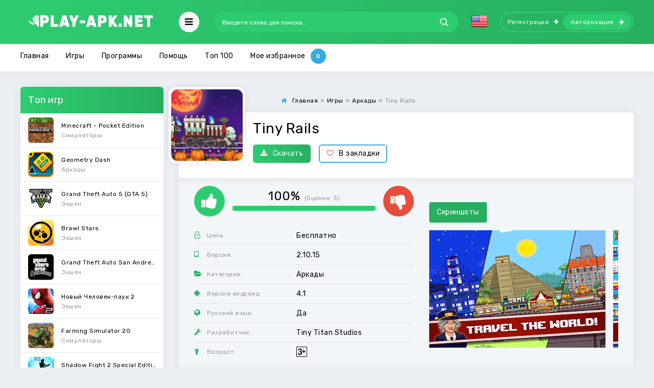

--- FILE ---
content_type: text/html; charset=utf-8
request_url: https://play-apk.net/7131-tiny-rails.html
body_size: 11133
content:
<!DOCTYPE html>
<html lang="ru">
<head>
  
	<title>Скачать Tiny Rails на Андроид бесплатно версия APK 2.10.15</title>
<meta charset="utf-8">
<meta name="description" content="В игре Tiny Rails пользователю предстоит заняться управление поезда. Он будет двигаться по различным локациям. Согласно сюжету игры, геймер становится обладателем обширной сети железных дорог. Игрок">
<meta name="keywords" content="Tiny Rails, Tiny Rails на андроид">
<link rel="canonical" href="https://play-apk.net/7131-tiny-rails.html">
<link rel="preconnect" href="https://play-apk.net/" fetchpriority="high">
<meta property="twitter:title" content="Скачать Tiny Rails на Андроид бесплатно версия APK 2.10.15">
<meta property="twitter:url" content="https://play-apk.net/7131-tiny-rails.html">
<meta property="twitter:card" content="summary_large_image">
<meta property="twitter:image" content="/uploads/posts/2018-11/Tiny_Rails_1.jpg">
<meta property="twitter:description" content="В игре Tiny Rails пользователю предстоит заняться управление поезда. Он будет двигаться по различным локациям. Согласно сюжету игры, геймер становится обладателем обширной сети железных дорог. Игрок отправится в кабину для машиниста, и начнет путешествовать по намеченным маршрутам, развозя">
<meta property="og:type" content="article">
<meta property="og:site_name" content="Новые Android игры на телефон и планшет">
<meta property="og:title" content="Скачать Tiny Rails на Андроид бесплатно версия APK 2.10.15">
<meta property="og:url" content="https://play-apk.net/7131-tiny-rails.html">
<meta property="og:image" content="/uploads/posts/2018-11/Tiny_Rails_1.jpg">
<meta property="og:description" content="В игре Tiny Rails пользователю предстоит заняться управление поезда. Он будет двигаться по различным локациям. Согласно сюжету игры, геймер становится обладателем обширной сети железных дорог. Игрок отправится в кабину для машиниста, и начнет путешествовать по намеченным маршрутам, развозя">
<link rel="alternate" hreflang="x-default" href="https://play-apk.net/7131-tiny-rails.html">
<link rel="alternate" hreflang="ru" href="https://play-apk.net/7131-tiny-rails.html">
	
	
	<meta name="ahrefs-site-verification" content="6f68ccbed3128939158e02d217ff6e7e8e25f0ff0fd8d65ceba5bb44b8b6604f">
	<meta name="viewport" content="width=device-width, initial-scale=1.0">
	<link rel="shortcut icon" href="/templates/play-apk-new/images/fav.ico">
  <link rel="stylesheet" type="text/css" href="/engine/classes/min/index.php?f=/templates/play-apk-new/style/styles.css,/templates/play-apk-new/style/engine.css,/templates/play-apk-new/lazydev/dle_subscribe/assets/dle_subscribe_style.css&amp;14">
	<link href="https://fonts.googleapis.com/css?family=Rubik:400,400i,500&amp;subset=cyrillic" rel="stylesheet">
	<meta name="theme-color" content="#27ae60">
</head>

<body>

<div class="wrap">

	<header class="header anim-all" id="header">
		<div class="header-in wrap-center fx-row fx-middle">
			
			 
			<a href="/" class="logo"><img src="/templates/play-apk-new/images/logo.png" alt="логотип" title="скачать игры на андроид"></a>
			
			<div class="btn-auth"><span class="fa fa-sign-in"></span></div>
			<div class="btn-search"><span class="fa fa-search"></span></div>
			<div class="btn-menu"><span class="fa fa-bars"></span></div>
			<div class="search-wrap fx-1">
				<form id="quicksearch" method="post">
					<input type="hidden" name="do" value="search">
					<input type="hidden" name="subaction" value="search">
					<div class="search-box">
						<input id="story" name="story" placeholder="Введите слово для поиска..." type="text">
						<button type="submit"><span class="fa fa-search"></span></button>
					</div>
				</form>
			</div>
			<div class="mult-n">
<a href="https://play-apk.net/en/"> <img src="/engine/skins/flags/us.png" alt="English" title="English"> </a>
</div>
			
			<div class="login-btns icon-right">
				<a class="btn-reg" href="/?do=register" rel="nofollow">Регистрация<span class="fa fa-plus"></span></a>
				<div class="btn-login js-login">Авторизация<span class="fa fa-arrow-right"></span></div>
			</div>
			
			
		</div>
	</header>
	
	<!-- END HEADER -->
	
	
<div class="mmenu-box">
		<div class="mmenu-cols fx-row icon-left">
			<div class="mmenu">
				<a href="/game/" class="mmenu-caption"><span class="fa fa-gamepad"></span>Игры</a>
				<ul>
					<li><a href="/game/arkady/" rel="nofollow">Аркады</a><span></span></li>
					<li><a href="/game/viktoriny/" rel="nofollow">Викторины</a><span></span></li>
					<li><a href="/game/golovolomki/" rel="nofollow">Головоломки</a><span></span></li>
					<li><a href="/game/gonki/" rel="nofollow">Гонки</a><span></span></li>
					<li><a href="/game/kazino/" rel="nofollow">Карточные</a><span></span></li>
          <li><a href="/game/quests/" rel="nofollow">Квесты</a><span></span></li>
					<li><a href="/game/kazualnye/" rel="nofollow">Казуальные</a><span></span></li>
					<li><a href="/game/muzykalnye/" rel="nofollow">Музыкальные</a><span></span></li>
					<li><a href="/game/nastolnye/" rel="nofollow">Настольные</a><span></span></li>
					<li><a href="/game/obuchayuschie/" rel="nofollow">Обучающие</a><span></span></li>
					<li><a href="/game/priklyucheniya/" rel="nofollow">Приключения</a><span></span></li>
					<li><a href="/game/rolevye/" rel="nofollow">Ролевые</a><span></span></li>
					<li><a href="/game/simulyatory/" rel="nofollow">Симуляторы</a><span></span></li>
					<li><a href="/game/sportivnye/" rel="nofollow">Спортивные</a><span></span></li>
					<li><a href="/game/strategii/" rel="nofollow">Стратегии</a><span></span></li>
					<li><a href="/game/tri-v-ryad/" rel="nofollow">Три в ряд</a><span></span></li>
					<li><a href="/game/ekshen/" rel="nofollow">Экшен</a><span></span></li>
				</ul>
			</div>
			<div class="mmenu">
				<a href="/programm/" class="mmenu-caption yellow"><span class="fa fa-cogs"></span>Программы</a>
				<ul>
					<li><a href="/programm/arhivatory/" rel="nofollow">Архиваторы</a><span></span></li>
					<li><a href="/programm/bezopasnost/" rel="nofollow">Безопасность</a><span></span></li>
					<li><a href="/programm/brauzery/" rel="nofollow">Браузеры</a><span></span></li>
					<li><a href="/programm/zdorove-i-fitnes/" rel="nofollow">Здоровье и фитнес</a><span></span></li>
					<li><a href="/programm/instrumenty-i-sistema/" rel="nofollow">Инструменты</a><span></span></li>
					<li><a href="/programm/internet/" rel="nofollow">Интернет</a><span></span></li>
					<li><a href="/programm/socialnye/" rel="nofollow">Социальные</a><span></span></li>
					<li><a href="/programm/knigi-i-spravochniki/" rel="nofollow">Книги и справочники</a><span></span></li>
					<li><a href="/programm/muzyka-i-audio/" rel="nofollow">Музыка и аудио</a><span></span></li>
					<li><a href="/programm/multimedia-i-video/" rel="nofollow">Видеоплееры</a><span></span></li>
					<li><a href="/programm/novosti-i-zhurnaly/" rel="nofollow">Новости и журналы</a><span></span></li>
					<li><a href="/programm/obrazovanie/" rel="nofollow">Образование</a><span></span></li>
					<li><a href="/programm/personalizaciya/" rel="nofollow">Персонализация</a><span></span></li>
					<li><a href="/programm/pogoda/" rel="nofollow">Погода</a><span></span></li>
					<li><a href="/programm/puteshestviya/" rel="nofollow">Путешествия</a><span></span></li>
					<li><a href="/programm/sport/">Спорт</a><span></span></li>
					<li><a href="/programm/faylovye-menedzhery/" rel="nofollow">Файловые менеджеры</a><span></span></li>
					<li><a href="/programm/finansy/" rel="nofollow">Финансы</a><span></span></li>
					<li><a href="/programm/fotografiya/" rel="nofollow">Фотография</a><span></span></li>
          <li><a href="/vidzhety/" rel="nofollow">Виджеты</a><span></span></li>
				</ul>
			</div>
			<div class="mmenu">
			<a href="/category/" class="mmenu-caption blue"  rel="nofollow"><span class="fa fa-folder-open"></span>Тэги</a>
				<ul id="other-menu">
          <li><a href="/category/na-telefon/" rel="nofollow">На телефон</a><span></span></li>
          <li><a href="/category/na-planshet/" rel="nofollow">На планшет</a><span></span></li>
          <li><a href="/category/dlya-detey-ot-3-let/" rel="nofollow">Для детей от 3 лет</a><span></span></li>
          <li><a href="/category/detyam-ot-7-let/" rel="nofollow">Детям от 7 лет</a><span></span></li>
          <li><a href="/category/dlya-detey-ot-12-let/" rel="nofollow">Для детей от 12 лет</a><span></span></li>
          <li><a href="/category/dlya-podrostkov-ot-16-let/" rel="nofollow">Для подростков от 16 лет</a><span></span></li>
					<li><a href="/category/s-keshem/" rel="nofollow">С кэшем</a><span></span></li>
					<li><a href="/category/bez-kesha/" rel="nofollow">Без кэша</a><span></span></li>
					<li><a href="/category/na-russkom/" rel="nofollow">На русском</a><span></span></li>
					<li><a href="/category/dlya-malchikov/" rel="nofollow">Для мальчиков</a><span></span></li>
					<li><a href="/category/dlya-devochek/" rel="nofollow">Для девочек</a><span></span></li>
				</ul>
			</div>
		</div>
</div>




	<div class="wrap-center wrap-container">
	
		<div class="tmenu fx-row fx-middle  tmenu-showfull">
			<ul>
				
				
				<li><a href="/">Главная</a></li>
				
				<li><a href="/game/">Игры</a></li>
        
				<li><a href="/programm/">Программы</a></li>
        
        <li><a href="/pomosch/" rel="nofollow">Помощь</a></li>
        
				<li class="to-mob"><a href="/top-android.html" rel="nofollow">Топ 100</a></li>
				
				<li><span data-count="0" class="js-login">Мое избранное</span></li>
			</ul>
		</div>
		
		<!-- END TMENU -->
	
		<div class="cont">
		
			<div class="cols fx-row">
                                
				<aside class="sidebar">
					<div class="side-box">
						<div class="side-bt">Топ игр</div>
						<div class="side-bc side-bc-count">
							<a class="top-item fx-row fx-middle" href="https://play-apk.net/49-minecraft-pocket-edition.html" rel="nofollow">
	<div class="top-img img-fit"><img data-src="/uploads/posts/2017-10/1508238840_poster.jpg" src="/templates/play-apk-new/dleimages/no_image.jpg" alt="Логотип Minecraft - Pocket Edition" title="Minecraft - Pocket Edition на Андроид"></div>
	<div class="top-desc fx-1">
		<div class="top-title nowrap">Minecraft - Pocket Edition</div>
		<div class="top-cat nowrap">Симуляторы</div>
	</div>
</a><a class="top-item fx-row fx-middle" href="https://play-apk.net/40-geometry-dash.html" rel="nofollow">
	<div class="top-img img-fit"><img data-src="/uploads/posts/2017-10/1508241419_poster.jpg" src="/templates/play-apk-new/dleimages/no_image.jpg" alt="Логотип Geometry Dash" title="Geometry Dash на Андроид"></div>
	<div class="top-desc fx-1">
		<div class="top-title nowrap">Geometry Dash</div>
		<div class="top-cat nowrap">Аркады</div>
	</div>
</a><a class="top-item fx-row fx-middle" href="https://play-apk.net/890-grand-theft-auto-5-gta-5.html" rel="nofollow">
	<div class="top-img img-fit"><img data-src="/uploads/posts/2019-04/1555869697_grand_theft_auto_v.png" src="/templates/play-apk-new/dleimages/no_image.jpg" alt="Логотип Grand Theft Auto 5 (GTA 5)" title="Grand Theft Auto 5 (GTA 5) на Андроид"></div>
	<div class="top-desc fx-1">
		<div class="top-title nowrap">Grand Theft Auto 5 (GTA 5)</div>
		<div class="top-cat nowrap">Экшен</div>
	</div>
</a><a class="top-item fx-row fx-middle" href="https://play-apk.net/8113-brawl-stars.html" rel="nofollow">
	<div class="top-img img-fit"><img data-src="/uploads/posts/2019-01/1546948882_poster.jpg" src="/templates/play-apk-new/dleimages/no_image.jpg" alt="Логотип Brawl Stars" title="Brawl Stars на Андроид"></div>
	<div class="top-desc fx-1">
		<div class="top-title nowrap">Brawl Stars</div>
		<div class="top-cat nowrap">Экшен</div>
	</div>
</a><a class="top-item fx-row fx-middle" href="https://play-apk.net/105-grand-theft-auto-san-andreas.html" rel="nofollow">
	<div class="top-img img-fit"><img data-src="/uploads/posts/2017-10/1508238910_poster.jpg" src="/templates/play-apk-new/dleimages/no_image.jpg" alt="Логотип Grand Theft Auto San Andreas" title="Grand Theft Auto San Andreas на Андроид"></div>
	<div class="top-desc fx-1">
		<div class="top-title nowrap">Grand Theft Auto San Andreas</div>
		<div class="top-cat nowrap">Экшен</div>
	</div>
</a><a class="top-item fx-row fx-middle" href="https://play-apk.net/7-novyy-chelovek-pauk-2.html" rel="nofollow">
	<div class="top-img img-fit"><img data-src="/uploads/posts/2017-10/1508241543_poster.jpg" src="/templates/play-apk-new/dleimages/no_image.jpg" alt="Логотип Новый Человек-паук 2" title="Новый Человек-паук 2 на Андроид"></div>
	<div class="top-desc fx-1">
		<div class="top-title nowrap">Новый Человек-паук 2</div>
		<div class="top-cat nowrap">Экшен</div>
	</div>
</a><a class="top-item fx-row fx-middle" href="https://play-apk.net/10939-farming-simulator-20.html" rel="nofollow">
	<div class="top-img img-fit"><img data-src="/uploads/posts/2019-12/1575493671_poster.jpg" src="/templates/play-apk-new/dleimages/no_image.jpg" alt="Логотип Farming Simulator 20" title="Farming Simulator 20 на Андроид"></div>
	<div class="top-desc fx-1">
		<div class="top-title nowrap">Farming Simulator 20</div>
		<div class="top-cat nowrap">Симуляторы</div>
	</div>
</a><a class="top-item fx-row fx-middle" href="https://play-apk.net/158-shadow-fight-2-special-edition.html" rel="nofollow">
	<div class="top-img img-fit"><img data-src="/uploads/posts/2017-10/1508235309_poster.jpg" src="/templates/play-apk-new/dleimages/no_image.jpg" alt="Логотип Shadow Fight 2 Special Edition" title="Shadow Fight 2 Special Edition на Андроид"></div>
	<div class="top-desc fx-1">
		<div class="top-title nowrap">Shadow Fight 2 Special Edition</div>
		<div class="top-cat nowrap">Экшен</div>
	</div>
</a><a class="top-item fx-row fx-middle" href="https://play-apk.net/126-farming-simulator-18.html" rel="nofollow">
	<div class="top-img img-fit"><img data-src="/uploads/posts/2017-10/1508239384_poster.jpg" src="/templates/play-apk-new/dleimages/no_image.jpg" alt="Логотип Farming Simulator 18" title="Farming Simulator 18 на Андроид"></div>
	<div class="top-desc fx-1">
		<div class="top-title nowrap">Farming Simulator 18</div>
		<div class="top-cat nowrap">Обучающие</div>
	</div>
</a><a class="top-item fx-row fx-middle" href="https://play-apk.net/9710-human-fall-flat.html" rel="nofollow">
	<div class="top-img img-fit"><img data-src="/uploads/posts/2019-07/1562387755_poster.jpg" src="/templates/play-apk-new/dleimages/no_image.jpg" alt="Логотип Human: Fall Flat" title="Human: Fall Flat на Андроид"></div>
	<div class="top-desc fx-1">
		<div class="top-title nowrap">Human: Fall Flat</div>
		<div class="top-cat nowrap">Головоломки</div>
	</div>
</a>
						</div>
					</div>
					<div class="side-box">
						<div class="side-bt">Топ программ</div>
						<div class="side-bc side-bc-count">
							<a class="top-item fx-row fx-middle" href="https://play-apk.net/155-lucky-patcher-full.html" rel="nofollow">
	<div class="top-img img-fit"><img data-src="/uploads/posts/2017-10/1507720204_lucky-patcher.png" src="/templates/play-apk-new/dleimages/no_image.jpg" alt="Логотип Lucky patcher" title="Lucky patcher на Андроид"></div>
	<div class="top-desc fx-1">
		<div class="top-title nowrap">Lucky patcher</div>
		<div class="top-cat nowrap">Инструменты и система</div>
	</div>
</a><a class="top-item fx-row fx-middle" href="https://play-apk.net/1156-uchiru.html" rel="nofollow">
	<div class="top-img img-fit"><img data-src="/uploads/posts/2018-01/1515872203_poster.jpg" src="/templates/play-apk-new/dleimages/no_image.jpg" alt="Логотип Учи.ру" title="Учи.ру на Андроид"></div>
	<div class="top-desc fx-1">
		<div class="top-title nowrap">Учи.ру</div>
		<div class="top-cat nowrap">Образование</div>
	</div>
</a><a class="top-item fx-row fx-middle" href="https://play-apk.net/157-google-play-market.html" rel="nofollow">
	<div class="top-img img-fit"><img data-src="/uploads/posts/2017-10/1507721389_google-play-market.png" src="/templates/play-apk-new/dleimages/no_image.jpg" alt="Логотип Google Play Маркет" title="Google Play Маркет на Андроид"></div>
	<div class="top-desc fx-1">
		<div class="top-title nowrap">Google Play Маркет</div>
		<div class="top-cat nowrap">Инструменты и система</div>
	</div>
</a><a class="top-item fx-row fx-middle" href="https://play-apk.net/8229-vk-coffee.html" rel="nofollow">
	<div class="top-img img-fit"><img data-src="/uploads/posts/2019-01/1547902795_7c7a3803e608fea1285c1d0009ffb.png" src="/templates/play-apk-new/dleimages/no_image.jpg" alt="Логотип VK Coffee" title="VK Coffee на Андроид"></div>
	<div class="top-desc fx-1">
		<div class="top-title nowrap">VK Coffee</div>
		<div class="top-cat nowrap">Интернет</div>
	</div>
</a><a class="top-item fx-row fx-middle" href="https://play-apk.net/10907-grand-theft-auto-v-the-manual.html" rel="nofollow">
	<div class="top-img img-fit"><img data-src="/uploads/posts/2019-12/1575339415_poster.jpg" src="/templates/play-apk-new/dleimages/no_image.jpg" alt="Логотип Grand Theft Auto V: The Manual" title="Grand Theft Auto V: The Manual на Андроид"></div>
	<div class="top-desc fx-1">
		<div class="top-title nowrap">Grand Theft Auto V: The Manual</div>
		<div class="top-cat nowrap">Книги и справочники</div>
	</div>
</a><a class="top-item fx-row fx-middle" href="https://play-apk.net/43-fl-studio-mobile.html" rel="nofollow">
	<div class="top-img img-fit"><img data-src="/uploads/posts/2017-10/1508238088_poster.jpg" src="/templates/play-apk-new/dleimages/no_image.jpg" alt="Логотип FL Studio Mobile" title="FL Studio Mobile на Андроид"></div>
	<div class="top-desc fx-1">
		<div class="top-title nowrap">FL Studio Mobile</div>
		<div class="top-cat nowrap">Музыка и аудио</div>
	</div>
</a><a class="top-item fx-row fx-middle" href="https://play-apk.net/268-chat-ruletka.html" rel="nofollow">
	<div class="top-img img-fit"><img data-src="/uploads/posts/2017-11/1510747004_poster.jpg" src="/templates/play-apk-new/dleimages/no_image.jpg" alt="Логотип Чат Рулетка" title="Чат Рулетка на Андроид"></div>
	<div class="top-desc fx-1">
		<div class="top-title nowrap">Чат Рулетка</div>
		<div class="top-cat nowrap">Социальные</div>
	</div>
</a><a class="top-item fx-row fx-middle" href="https://play-apk.net/736-megafon-lichnyy-kabinet.html" rel="nofollow">
	<div class="top-img img-fit"><img data-src="/uploads/posts/2017-12/1514154948_poster.jpg" src="/templates/play-apk-new/dleimages/no_image.jpg" alt="Логотип «МегаФон» Личный кабинет" title="«МегаФон» Личный кабинет на Андроид"></div>
	<div class="top-desc fx-1">
		<div class="top-title nowrap">«МегаФон» Личный кабинет</div>
		<div class="top-cat nowrap">Инструменты и система</div>
	</div>
</a><a class="top-item fx-row fx-middle" href="https://play-apk.net/29-toca-life-stable.html" rel="nofollow">
	<div class="top-img img-fit"><img data-src="/uploads/posts/2017-10/1508238720_poster.jpg" src="/templates/play-apk-new/dleimages/no_image.jpg" alt="Логотип Toca Life Stable" title="Toca Life Stable на Андроид"></div>
	<div class="top-desc fx-1">
		<div class="top-title nowrap">Toca Life Stable</div>
		<div class="top-cat nowrap">Образование</div>
	</div>
</a><a class="top-item fx-row fx-middle" href="https://play-apk.net/1637-sb-game-hacker.html" rel="nofollow">
	<div class="top-img img-fit"><img data-src="/uploads/posts/2018-01/1516958377_sb-game-hacker.jpg" src="/templates/play-apk-new/dleimages/no_image.jpg" alt="Логотип SB Game Hacker" title="SB Game Hacker на Андроид"></div>
	<div class="top-desc fx-1">
		<div class="top-title nowrap">SB Game Hacker</div>
		<div class="top-cat nowrap">Инструменты и система</div>
	</div>
</a>
						</div>
					</div>
				</aside>
                				
				<!-- END SIDEBAR -->
                
				<main class="main fx-1 fx-col">
                    
					
                                        
                    
					
					
					
					
					                    
                    
					
					<div class="speedbar nowrap icon-left"><span class="fa fa-home"></span><div id="dle-speedbar"><ul itemscope itemtype="http://schema.org/BreadcrumbList" class="speedbar"><li itemprop="itemListElement" itemscope itemtype="http://schema.org/ListItem"><a itemprop="item" href="https://play-apk.net/" title="Новые Android игры на телефон и планшет"><span itemprop="name">Главная</span></a><meta itemprop="position" content="1" /></li><li class="speedbar_sep">»</li><li itemprop="itemListElement" itemscope itemtype="http://schema.org/ListItem"><a itemprop="item" href="https://play-apk.net/game/" title="Скачать игры на андроид бесплатно полные версии без интернета в апк 4.4.2"><span itemprop="name">Игры</span></a><meta itemprop="position" content="2" /></li><li class="speedbar_sep">»</li><li itemprop="itemListElement" itemscope itemtype="http://schema.org/ListItem"><a itemprop="item" href="https://play-apk.net/game/arkady/" title="Скачать аркады игры на андроид бесплатно"><span itemprop="name">Аркады</span></a><meta itemprop="position" content="3" /></li><li class="speedbar_sep">»</li><li>Tiny Rails</li></ul></div></div>
					<div itemscope itemtype='http://schema.org/MobileApplication'>
	<article class="full ignore-select" id="full">    	
		<div class="fone sect">  

      <div class="fcols fx-row">
				<div class="fcol-leftск">
					<div class="fposter img-fit">
						<img itemprop="image" src="/uploads/posts/2018-11/1541535654_poster.jpg" alt="Логотип Tiny Rails" title="Tiny Rails на Андроид">
					</div>
				</div>
        <div class="fcol-right fx-1">
					<h1 itemprop="name">Tiny Rails</h1>
					
					<div class="fbtns icon-left">
						<a href="#down" style="cursor: pointer;" class="fbtn-dl" rel="nofollow"><span class="fa fa-download"></span>Скачать</a>
						<div class="fbtn-fav">
							
							<a href="#" class="js-login"><span class="fa fa-heart-o"></span>В закладки</a>
							
							
							
						</div>
					</div>
				</div>
			</div>         
			<!-- END FCOLS -->
		
			<div class="fcols2 fx-row fx-middle">
				<div class="fcol2-left fx-1">
					<div class="frate" itemprop="aggregateRating" itemscope itemtype="http://schema.org/AggregateRating">
						
						<div class="rate3 clearfix">
							<div class="pluss" id="pluss-7131" onclick="doRateLDF('plus', '7131');"><span class="fa fa-thumbs-up"></span></div>
							<div class="minuss" id="minuss-7131" onclick="doRateLDF('minus', '7131');"><span class="fa fa-thumbs-down"></span></div>
							<div class="rate-info">
								<div class="rate-votes">
									<meta itemprop="ratingValue" content="100">
	                <span class="rateperc">100%</span>
	                <span class="rate-sub">(Оценок: <span itemprop="reviewCount" id="vote-num-id-7131">3</span>)</span>
	                <meta itemprop="bestRating" content="100">
	              </div>
							</div>
							<div class="rate3-hide"><span data-ratig-layer-id="7131"><span class="ratingtypeplusminus ratingplus" >+3</span></span></div>
						</div>
						
					</div>
					<ul class="finfo">

						
						<li itemprop="offers" itemscope="" itemtype="http://schema.org/Offer">
							<span class="fa fa-user-o"></span><span>Цена:</span><span>Бесплатно</span>
							<meta itemprop="price" content="0">
							<meta itemprop="priceCurrency" content="RUB">
						</li>
						
						

						
						
						
						

						
						
						<li itemprop="softwareVersion">
							<span class="fa fa-tablet"></span><span>Версия:</span> <span>2.10.15</span> 
						</li>
						
						
						

						
						<li itemprop="applicationCategory">
						<span class="fa fa-folder-open"></span><span>Категория:</span> <span>Аркады</span>
						</li>
						
						

						
						
						<li itemprop="operatingSystem">
							<span class="fa fa-android"></span><span>Версия андроид:</span> <span>4.1</span>
						</li>
						
						
						

						
						
						<li itemprop="inLanguage">
								<span class="fa fa-globe"></span><span>Русский язык:</span> <span>Да</span>
						</li>
						
						


						
						
						<li itemprop="author" itemscope="" itemtype="https://schema.org/Organization">
							<span class="fa fa-wrench"></span><span>Разработчик:</span> <span itemprop="name">Tiny Titan Studios</span>
						</li>
						
						
						

						
						<li>
							<span class="fa fa-child"></span><span>Возраст:</span> <img src="/templates/play-apk-new/images/3-year.png" alt="логотип возраст от 3х лет" title="возраст от 3х лет">    
						</li>
						
						
					</ul>
				</div>  
	      <div class="fcol2-right" id="fcol2-right">
					<div class="scr tabs-box">
						<div class="tabs-sel">
							<span class="current">Скриншоты</span>
							<!--<span>Видео</span>-->
						</div>
						<div class="tabs-b scr-box visible">
							<!--TBegin:/uploads/posts/2018-11/Tiny_Rails_1.jpg|--><a href="/uploads/posts/2018-11/Tiny_Rails_1.jpg" class="highslide" target="_blank"><img src="/uploads/posts/2018-11/thumbs/Tiny_Rails_1.jpg" style="max-width:100%;" alt=""></a><!--TEnd--><!--TBegin:/uploads/posts/2018-11/Tiny_Rails_2.jpg|--><a href="/uploads/posts/2018-11/Tiny_Rails_2.jpg" class="highslide" target="_blank"><img src="/uploads/posts/2018-11/thumbs/Tiny_Rails_2.jpg" style="max-width:100%;" alt=""></a><!--TEnd--><!--TBegin:/uploads/posts/2018-11/Tiny_Rails_3.jpg|--><a href="/uploads/posts/2018-11/Tiny_Rails_3.jpg" class="highslide" target="_blank"><img src="/uploads/posts/2018-11/thumbs/Tiny_Rails_3.jpg" style="max-width:100%;" alt=""></a><!--TEnd--><!--TBegin:/uploads/posts/2018-11/Tiny_Rails_4.jpg|--><a href="/uploads/posts/2018-11/Tiny_Rails_4.jpg" class="highslide" target="_blank"><img src="/uploads/posts/2018-11/thumbs/Tiny_Rails_4.jpg" style="max-width:100%;" alt=""></a><!--TEnd-->
						</div>
						<!--
						<div class="tabs-b video-box">
							<iframe width="280" height="158" src="//www.youtube.com/embed/OCuy297P7-4?ps=play&amp;vq=large&amp;rel=0&amp;autohide=1&amp;showinfo=0" title="Tiny Rails"></iframe>
						</div>
						-->
					</div>               
	      </div>
			</div>                 
			<!-- END FCOLS2 -->         
        
			<div class="fdesc">
				<div class="fdesc-in full-text clearfix" itemprop="description">
					В игре <b>Tiny Rails</b> пользователю предстоит заняться управление поезда. Он будет двигаться по различным локациям. Согласно сюжету игры, геймер становится обладателем обширной сети железных дорог. Игрок отправится в кабину для машиниста, и начнет путешествовать по намеченным маршрутам, развозя пассажиров и груз.
					Необходимо совершенствовать свои навыки, увеличивая опыт, чтобы стать профессиональным машинистом. Также следует слушать советы машинистов со стажем, которые обладают большим опытом в данной сфере. Кроме езды, пользователь еще будет заниматься развитием железных дорог, приобретая новые поезда и вагоны, и открывая дополнительные станции. Предстоит прокладывать новые дороги, чтобы ездить не только в разные города, но и посещать другие страны. В игре <b>Tiny Rails</b> будет играть приятная музыка, и окружать графика, выполненная в стиле ретро. Игроку потребуется приложить максимум усилий, чтобы превратиться в настоящего магната в сфере железных дорог. А чтобы сделать путешествие для пассажиров еще комфортнее, можно оснастить поезда продуктами и развлечениями. В этом случае путешественники будут довольны, что принесет дополнительный доход.<h3>Особенности игры:</h3><!--dle_list--><ul><li>развитие железнодорожной сферы;<br></li><!--dle_li--><li>перевозка грузов и пассажиров;<br></li><!--dle_li--><li>графика в стиле ретро и приятная музыка.<br></li></ul><!--dle_list_end-->
				</div>
			</div>
			<!-- END FDESC -->
		
      <div class="fcols2 fsub-dl hidden" id="fsub-dl"></div>
			<!-- END FSUB-DL -->          
 



			<div class="fdesc fdl-box">
				<h2 id="down" class="fdesc-title icon-left">Скачать Tiny Rails на андроид бесплатно</h2>

				
				
				

				
			</div>
                   



			

			
				
<div class="fdl-btn-wr">		
	<a href="/?do=downloads&id=57589" class="fdl-btn fx-row fx-middle" rel="nofollow">
		<div class="fdl-btn-icon fx-col fx-center"><span class="fa fa-download"></span></div>
		<div class="fdl-btn-desc fx-1">
			<div class="fdl-btn-title">Скачать Tiny Rails 2.10.15</div>
		</div>
		<div class="fdl-btn-size">103.45 Mb</div>
	</a>
</div>



			
			
				
<div class="fdl-btn-wr">		
	<a href="/?do=downloads&id=32517" class="fdl-btn fx-row fx-middle" rel="nofollow">
		<div class="fdl-btn-icon fx-col fx-center"><span class="fa fa-download"></span></div>
		<div class="fdl-btn-desc fx-1">
			<div class="fdl-btn-title">Скачать Tiny Rails 2.10.15 Мод ()</div>
		</div>
		<div class="fdl-btn-size">89.75 Mb</div>
	</a>
</div>



			

			
			

			

			
               
			 
			

			
			
			

			<div class="fdl-old">
				<div class="fdl-old-title">Старые версии: <span class="fdl-old-toggle">показать</span></div>
				<div class="fdl-old-hidden">
					
					        
					
					
					
					                        
				</div>                    
			</div>                 
			<div class="fdl-ctrl fx-row icon-left">
				<!-- DLE Subscribe developed by https://lazydev.pro --><div id="block_sub_ds_c287902a3eecfa18fe2bd455eade8180" class="subscribe" data-type="subscribe" data-subscribe="dle_subscribe" data-pagetype="news" data-block="ds_c287902a3eecfa18fe2bd455eade8180" data-pagevalue="NzEzMQ=="><span class="fa fa-bell-o"></span> Подписаться на обновления</div><!-- DLE Subscribe developed by https://lazydev.pro -->
			</div>

			<!-- END FDL-BOX -->        
		  
			<div class="sect rels">
				<div class="sect-header fx-row fx-middle">
					<div class="sect-title fx-1">Похожие приложения:</div>
					<div class="sect-icon"><span class="fa fa-android"></span></div>
				</div>
				<div class="sect-cont clearfix">
					<div class="short">
	<div class="short-in">
		<a class="short-link" href="https://play-apk.net/6498-train-driver-2018.html">
			<div class="short-img img-fit"><img data-src="/uploads/posts/2018-10/1539361229_poster.jpg" src="/templates/play-apk-new/dleimages/no_image.jpg" alt="Логотип Train Driver 2018" title="Train Driver 2018 на Андроид"></div>
			<div class="short-title nowrap">Train Driver 2018</div>
		</a>
	</div>
</div><div class="short">
	<div class="short-in">
		<a class="short-link" href="https://play-apk.net/8999-trainz-driver.html">
			<div class="short-img img-fit"><img data-src="/uploads/posts/2019-03/1552376774_poster.jpg" src="/templates/play-apk-new/dleimages/no_image.jpg" alt="Логотип Trainz Driver" title="Trainz Driver на Андроид"></div>
			<div class="short-title nowrap">Trainz Driver</div>
		</a>
	</div>
</div><div class="short">
	<div class="short-in">
		<a class="short-link" href="https://play-apk.net/9118-trainstation-game-on-rails.html">
			<div class="short-img img-fit"><img data-src="/uploads/posts/2019-03/1553328633_poster.jpg" src="/templates/play-apk-new/dleimages/no_image.jpg" alt="Логотип TrainStation - Game On Rails" title="TrainStation - Game On Rails на Андроид"></div>
			<div class="short-title nowrap">TrainStation - Game On Rails</div>
		</a>
	</div>
</div><div class="short">
	<div class="short-in">
		<a class="short-link" href="https://play-apk.net/5949-indian-metro-train-simulator.html">
			<div class="short-img img-fit"><img data-src="/uploads/posts/2018-09/1537188344_poster.jpg" src="/templates/play-apk-new/dleimages/no_image.jpg" alt="Логотип Indian Metro Train Simulator" title="Indian Metro Train Simulator на Андроид"></div>
			<div class="short-title nowrap">Indian Metro Train Simulator</div>
		</a>
	</div>
</div><div class="short">
	<div class="short-in">
		<a class="short-link" href="https://play-apk.net/6062-veselye-gonki-dlya-detey-na-poezdah.html">
			<div class="short-img img-fit"><img data-src="/uploads/posts/2018-09/1537559983_1.png" src="/templates/play-apk-new/dleimages/no_image.jpg" alt="Логотип Веселые гонки для детей на поездах" title="Веселые гонки для детей на поездах на Андроид"></div>
			<div class="short-title nowrap">Веселые гонки для детей на поездах</div>
		</a>
	</div>
</div><div class="short">
	<div class="short-in">
		<a class="short-link" href="https://play-apk.net/6016-bus-simulator-2015-new-york.html">
			<div class="short-img img-fit"><img data-src="/uploads/posts/2018-09/1537376747_poster.jpg" src="/templates/play-apk-new/dleimages/no_image.jpg" alt="Логотип Bus Simulator 2015 New York" title="Bus Simulator 2015 New York на Андроид"></div>
			<div class="short-title nowrap">Bus Simulator 2015 New York</div>
		</a>
	</div>
</div><div class="short">
	<div class="short-in">
		<a class="short-link" href="https://play-apk.net/3879-rail-world.html">
			<div class="short-img img-fit"><img data-src="/uploads/posts/2018-04/1524421024_poster.jpg" src="/templates/play-apk-new/dleimages/no_image.jpg" alt="Логотип Rail World" title="Rail World на Андроид"></div>
			<div class="short-title nowrap">Rail World</div>
		</a>
	</div>
</div><div class="short">
	<div class="short-in">
		<a class="short-link" href="https://play-apk.net/3845-indian-train-simulator-2018.html">
			<div class="short-img img-fit"><img data-src="/uploads/posts/2018-04/1524068607_poster.jpg" src="/templates/play-apk-new/dleimages/no_image.jpg" alt="Логотип Indian Train Simulator 2018" title="Indian Train Simulator 2018 на Андроид"></div>
			<div class="short-title nowrap">Indian Train Simulator 2018</div>
		</a>
	</div>
</div>
				</div>
			</div>
			<div class="sect">
				<div class="fcomms" id="full-comms">
					<div class="add-comm-form clearfix" id="add-comm-form">
						<div class="ac-title">Комментарии (0)</div>
						<form  method="post" name="dle-comments-form" id="dle-comments-form" >		
		<div class="ac-inputs fx-row">
			<input type="text" maxlength="35" name="name" id="name" placeholder="Ваше имя">
			<input type="text" maxlength="35" name="mail" id="mail" placeholder="E-Mail">
		</div>
		
			
		<div class="ac-textarea"><div class="bb-editor"><textarea name="comments" id="comments" cols="70" rows="10"></textarea></div></div>
			

			<div class="ac-protect">
				
				
				
			</div>


	<div class="ac-submit clearfix">
		<div class="ac-av img-box" id="ac-av"></div>
		<button name="submit" type="submit">Отправить</button>
	</div>
		<input type="hidden" name="subaction" value="addcomment">
		<input type="hidden" name="post_id" id="post_id" value="7131"><input type="hidden" name="user_hash" value="cfc26591c6d0e15157b09eaee963a46e2f472ded"></form>
					</div>
					
<div id="dle-ajax-comments"></div>

					<!--dlenavigationcomments-->
				</div>
			</div>
		</div>
		<!-- END FONE -->
	</article>
	
</div>


					
					
                	<div class="desc-here">








</div>
                    
				</main>
				
				<!-- END MAIN -->
				
			</div>
			
			<!-- END COLS -->
			
		</div>
		
		<!-- END CONT -->
	
		<footer class="footer fx-row fx-middle">
			<div class="ft-left">Copyright 2026, support@play-apk.net <br><a href="/index.php?do=feedback" rel="nofollow">Обратная связь</a> <a href="/privacy-policy.html" rel="nofollow">Политика конфиденциальности</a>
				<br><br>
				<!--<div style="cursor: pointer;">

<button onclick="location.href='https://play-apk.net/en/'"><img src="/engine/skins/flags/us.png" alt="English" title="English"> </button>


<button onclick="location.href='https://play-apk.net/7131-tiny-rails.html'"><img src="/engine/skins/flags/ru.png" alt="Russian" title="Russian"> ACTIVE</button></div>-->
			</div> 
			<div class="ft-right">Копирование материалов запрещено! Возможно только с использование активной ссылки на Play-Apk.net</div> 
		</footer>
		
		<!-- END FOOTER -->
	
	</div>
	
	<!-- END WRAP-CENTER -->
	
</div>

<!-- END WRAP -->



<div class="login-box not-logged">
	<form method="post">
		<div class="login-input"><input type="text" name="login_name" id="login_name" placeholder="Логин"></div>
		<div class="login-input fx-row">
			<input type="password" name="login_password" id="login_password" placeholder="Пароль" class="fx-1">
			<button onclick="submit();" type="submit" title="Вход"><span class="fa fa-arrow-right"></span></button>
		</div>
		
		<div class="login-btn"></div>
		<input name="login" type="hidden" id="login" value="submit">
		<div class="login-btm fx-row">
			
			<a href="https://play-apk.net/index.php?do=lostpassword" rel="nofollow">Восстановить пароль</a>
		</div>
		<div class="login-soc-title">Или войти через</div>
	</form>
</div>


<script src="/engine/classes/js/jquery.js?v=239h6"></script>
<script src="/engine/classes/js/jqueryui.js?v=239h6" defer></script>
<script src="/engine/classes/js/dle_js.js?v=239h6" defer></script>
<script src="/engine/classes/fancybox/fancybox.js?v=239h6" defer></script>
<script src="/engine/classes/js/lazyload.js?v=239h6" defer></script>
<script type="application/ld+json">{"@context":"https://schema.org","@graph":[{"@type":"BreadcrumbList","@context":"https://schema.org/","itemListElement":[{"@type":"ListItem","position":1,"item":{"@id":"https://play-apk.net/","name":"Главная"}},{"@type":"ListItem","position":2,"item":{"@id":"https://play-apk.net/game/","name":"Игры"}},{"@type":"ListItem","position":3,"item":{"@id":"https://play-apk.net/game/arkady/","name":"Аркады"}},{"@type":"ListItem","position":4,"item":{"@id":"https://play-apk.net/7131-tiny-rails.html","name":"Tiny Rails"}}]}]}</script>
<script>
<!--
var dle_root       = '/';
var dle_admin      = '';
var dle_login_hash = 'cfc26591c6d0e15157b09eaee963a46e2f472ded';
var dle_group      = 5;
var dle_link_type  = 1;
var dle_skin       = 'play-apk-new';
var dle_wysiwyg    = 0;
var dle_min_search = '3';
var dle_act_lang   = ["Подтвердить", "Отмена", "Вставить", "Отмена", "Сохранить", "Удалить", "Загрузка. Пожалуйста, подождите..."];
var menu_short     = 'Быстрое редактирование';
var menu_full      = 'Полное редактирование';
var menu_profile   = 'Просмотр профиля';
var menu_send      = 'Отправить сообщение';
var menu_uedit     = 'Админцентр';
var dle_info       = 'Информация';
var dle_confirm    = 'Подтверждение';
var dle_prompt     = 'Ввод информации';
var dle_req_field  = ["Заполните поле с именем", "Заполните поле с сообщением", "Заполните поле с темой сообщения"];
var dle_del_agree  = 'Вы действительно хотите удалить? Данное действие невозможно будет отменить';
var dle_spam_agree = 'Вы действительно хотите отметить пользователя как спамера? Это приведёт к удалению всех его комментариев';
var dle_c_title    = 'Отправка жалобы';
var dle_complaint  = 'Укажите текст Вашей жалобы для администрации:';
var dle_mail       = 'Ваш e-mail:';
var dle_big_text   = 'Выделен слишком большой участок текста.';
var dle_orfo_title = 'Укажите комментарий для администрации к найденной ошибке на странице:';
var dle_p_send     = 'Отправить';
var dle_p_send_ok  = 'Уведомление успешно отправлено';
var dle_save_ok    = 'Изменения успешно сохранены. Обновить страницу?';
var dle_reply_title= 'Ответ на комментарий';
var dle_tree_comm  = '0';
var dle_del_news   = 'Удалить статью';
var dle_sub_agree  = 'Вы действительно хотите подписаться на комментарии к данной публикации?';
var dle_unsub_agree  = 'Вы действительно хотите отписаться от комментариев к данной публикации?';
var dle_captcha_type  = '1';
var dle_share_interesting  = ["Поделиться ссылкой на выделенный текст", "Twitter", "Facebook", "Вконтакте", "Прямая ссылка:", "Нажмите правой клавишей мыши и выберите «Копировать ссылку»"];
var DLEPlayerLang     = {prev: 'Предыдущий',next: 'Следующий',play: 'Воспроизвести',pause: 'Пауза',mute: 'Выключить звук', unmute: 'Включить звук', settings: 'Настройки', enterFullscreen: 'На полный экран', exitFullscreen: 'Выключить полноэкранный режим', speed: 'Скорость', normal: 'Обычная', quality: 'Качество', pip: 'Режим PiP'};
var DLEGalleryLang    = {CLOSE: 'Закрыть (Esc)', NEXT: 'Следующее изображение', PREV: 'Предыдущее изображение', ERROR: 'Внимание! Обнаружена ошибка', IMAGE_ERROR: 'Не удалось загрузить изображение', TOGGLE_SLIDESHOW: 'Просмотр слайдшоу',TOGGLE_FULLSCREEN: 'Полноэкранный режим', TOGGLE_THUMBS: 'Включить / Выключить уменьшенные копии', ITERATEZOOM: 'Увеличить / Уменьшить', DOWNLOAD: 'Скачать изображение' };
var DLEGalleryMode    = 1;
var DLELazyMode       = 1;
var allow_dle_delete_news   = false;

jQuery(function($){
					setTimeout(function() {
						$.get(dle_root + "engine/ajax/controller.php?mod=adminfunction", { 'id': '7131', action: 'newsread', user_hash: dle_login_hash });
					}, 5000);
				$('#dle-comments-form').submit(function() {
					if( $('#comments-image-uploader').data('files') == 'selected' ) {
						$('#comments-image-uploader').plupload('start');
					} else {
						doAddComments();
					}
					return false;
				});
});
//-->
</script><script>
let jsLangDleSubscribe = ["Введите E-mail для подписки","Подписка","На ваш E-mail, ",", отправлено письмо с подтверждением подписки.","Подтвердите подписку","Введите E-mail для отписки","Отписка","Ошибка","Подтвердите отписку","Подтвердите отписку","Подтверждение","Подтверждение"];
</script>    
<script src="/engine/classes/min/index.php?charset=utf-8&amp;f=/templates/play-apk-new/js/libs.js,/templates/play-apk-new/js/share.js,/templates/play-apk-new/lazydev/dle_subscribe/assets/dle_subscribe_js.js" defer></script>
<script>
document.addEventListener('DOMContentLoaded', function() {
    var speedbar = document.querySelector('.speedbar, [class*="speedbar"]');
    
    if(speedbar) {
        var links = speedbar.querySelectorAll('a');
        
        if(links.length > 1) {
            // Пропускаем только первую (Главная)
            // Всем остальным добавляем rel="nofollow"
            for(var i = 1; i < links.length; i++) {
                links[i].setAttribute('rel', 'nofollow');
            }
        }
    }
});
</script>
<!-- Yandex.Metrika counter -->
<script>
   (function(m,e,t,r,i,k,a){m[i]=m[i]||function(){(m[i].a=m[i].a||[]).push(arguments)};
   m[i].l=1*new Date();
   for (var j = 0; j < document.scripts.length; j++) {if (document.scripts[j].src === r) { return; }}
   k=e.createElement(t),a=e.getElementsByTagName(t)[0],k.async=1,k.src=r,a.parentNode.insertBefore(k,a)})
   (window, document, "script", "https://mc.yandex.ru/metrika/tag.js", "ym");

   ym(98181883, "init", {
        clickmap:true,
        trackLinks:true,
        accurateTrackBounce:true,
        webvisor:true
   });
</script>
<noscript><div><img src="https://mc.yandex.ru/watch/98181883" style="position:absolute; left:-9999px;" alt=""></div></noscript>
<!-- /Yandex.Metrika counter -->        
</body>
</html>